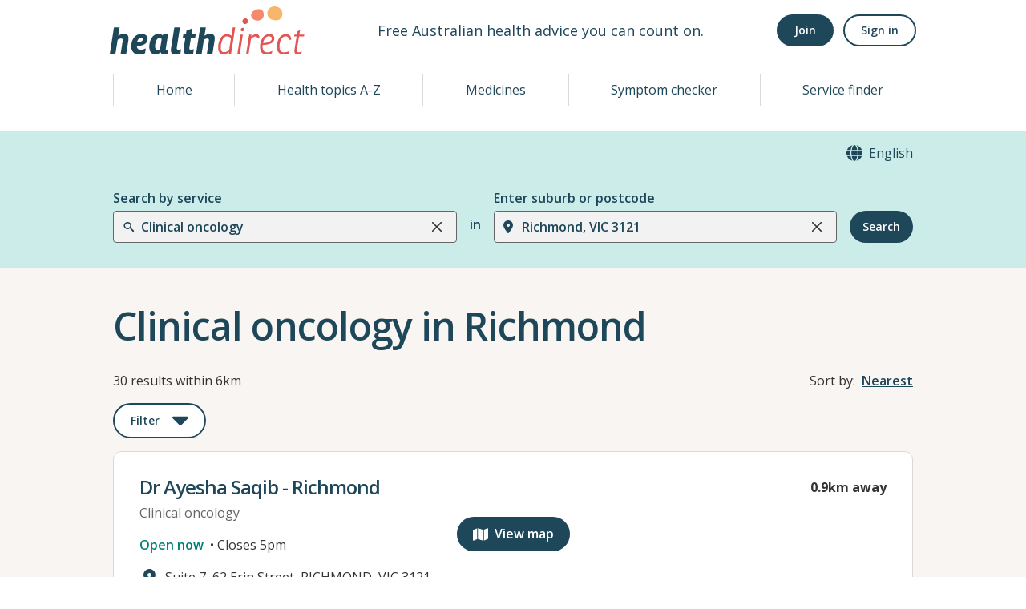

--- FILE ---
content_type: application/javascript
request_url: https://www.healthdirect.gov.au/australian-health-services/_next/static/chunks/pages/search/%5B...params%5D-1b8e596e1a16f786.js
body_size: 4808
content:
(self.webpackChunk_N_E=self.webpackChunk_N_E||[]).push([[786],{39417:function(e,t,i){(window.__NEXT_P=window.__NEXT_P||[]).push(["/search/[...params]",function(){return i(77484)}])},77484:function(e,t,i){"use strict";i.r(t),i.d(t,{__N_SSP:function(){return en},default:function(){return es}});var n=i(26042),s=i(69396),r=i(85893),o=i(23100),l=i(204),a=i(25155),c=i(3465),u=i(828),d=i(67294),h=i(96272),v=i(49842),f=i(91249),p=i(99534),g=i(88911),b=i(45297),m=i(40690),x=i(31225),y=function(e){var t=e.isMapView,i=e.radiusResults,l=(0,p.Z)(e,["isMapView","radiusResults"]),c=(0,a.$G)("common").t,u=(0,a.$G)("nhsd").t,h=(0,d.useContext)(m.ZP),v=h.serviceType,f=h.suburb;return(0,r.jsxs)(o.xu,(0,s.Z)((0,n.Z)({},l),{children:[(0,r.jsx)(g.x,{mt:3,mb:0,color:"textImportant",fontWeight:600,sx:(0,s.Z)((0,n.Z)({},(0,b.T)(1)),{display:{tablet:void 0!==t&&t?"none":"inherit"}}),children:(0,x.S)(c,u,v,c("search.yourServiceType"),f)}),(0,r.jsx)(g.x,{my:0,color:"GrayText",children:i})]}))},w=function(e){var t=e.toggle,i=(0,d.useState)(!1),n=i[0],s=i[1];return(0,d.useEffect)(function(){var e=function(){window.scrollY>t?s(!0):s(!1)};return window.addEventListener("scroll",e),function(){window.removeEventListener("scroll",e)}},[]),[n]},j=i(11163),S=function(e){var t=e.fixed,i=void 0!==t&&t,n=e.isMapView,s=void 0!==n&&n,l=e.radiusResults,c=e.firstOpenOnFocus,p=(0,a.$G)("common").t,g=(0,j.useRouter)(),b=(0,d.useState)(!1),m=b[0],x=b[1],S=(0,u.Z)(w({toggle:80}),1)[0],k=["aii","bn","el","sr","vi","zh-TW"].includes((null==g?void 0:g.locale)||"en");return(0,d.useEffect)(function(){var e=function(){x(!1)};return g.events.on("routeChangeComplete",e),function(){g.events.off("routeChangeComplete",e)}},[]),(0,r.jsx)(o.xu,{p:{mobile:4,tablet:0},pos:{mobile:i?S?"fixed":!m&&k?"static":"absolute":"static",tablet:"sticky"},top:0,left:0,right:0,zIndex:S||m?4:2,bgColor:{mobile:i?S||m?"bgPrimary":"transparent":"bgPrimary",tablet:"bgPrimary"},transition:"background 200ms ease",children:(0,r.jsxs)(o.xu,{layerStyle:"pageLayout",py:0,children:[(0,r.jsx)(h.z,{onClick:function(){return x(!m)},variant:"link",display:{tablet:"none"},fontWeight:600,rightIcon:(0,r.jsx)(v.E,{src:"/australian-health-services/static/images/".concat(m?"caret-up":"caret-down",".svg"),alt:"","aria-hidden":!0}),children:p(m?"actions.hideSearch":"actions.editSearch")}),(0,r.jsx)(f.R,{pt:4,pb:{tablet:s?4:8},display:{mobile:m?"block":"none",tablet:"block"},firstOpenOnFocus:c}),(0,r.jsx)(y,{display:{mobile:m||i&&!S?"none":"block",tablet:s?"block":"none"},pb:{tablet:s?4:0},radiusResults:l,isMapView:!0})]})})},k=i(21719),C=i(15753),T=i(7335),Z=i(34629),_=i(4453),R=i(61202),M=i(25619),O=i(18627),I=i(97277),L=i(15351),V=i(95157),P=i(42141),E=i(5439),N=i(46890),G=function(e){var t=e.healthcareServices,i=e.isMapView,c=void 0!==i&&i,h=e.radiusMessage,v=e.serviceTypeIds,f=(0,a.$G)("common").t,p=(0,a.$G)("nhsd").t,b=(0,j.useRouter)(),x=(0,T.q)(),y=(0,T.q)(),w=(0,P.Z)().isClientLoading,S=(0,R.m)(),k=S.handleSearch,G=S.resetFilters,q=S.currentFilter,F=S.handleRemoveFilter,$=(0,u.Z)((0,Z.dQ)("breakpoints",["tablet"]),1)[0],W=(0,u.Z)((0,_.a)("(min-width: ".concat($,")")),1)[0],z=c?f("actions.backToMapView"):f("actions.backToSearchResults"),B=f("actions.filter"),H=(0,d.useContext)(m.ZP),U=H.currentServiceType,A=H.serviceType;(0,d.useEffect)(function(){var e=function(){y.onClose(),x.onClose()};return b.events.on("routeChangeComplete",e),function(){b.events.off("routeChangeComplete",e)}},[]);var D=(0,d.useMemo)(function(){return c?O.Z:M.Z},[c]),X=function(e){var t;return F(e.filterKey,e.value)},K=function(e,t){var i="";return"practitionerLanguageCodes"===e?p("nhsd:/reference/common/language/".concat(t)):"practitionerGenderCodes"===e?p("nhsd:/reference/common/gender/".concat(t)):f("filters.".concat(e,".").concat(t,".title"))};return(0,r.jsxs)(r.Fragment,{children:[(0,r.jsxs)(l.k,{flexDir:{mobile:"column",mobileL:"row"},justifyContent:"space-between",alignItems:"baseline",mb:{mobile:"base",mobileL:0},children:[(0,r.jsx)(g.x,{children:h}),!c&&t.length>0&&(0,r.jsx)(L.Z,{})]}),(0,r.jsxs)(l.k,{alignItems:"flex-start",gap:2,flexWrap:"wrap",mb:"base",children:[(0,r.jsx)(I.Z,(0,s.Z)((0,n.Z)({},y.getButtonProps()),{onClick:function(){x.onClose(),y.onToggle()},isOpen:y.isOpen,text:B,"data-testid":"btn-all-filters".concat(c?"-map":"")})),Object.keys(q).map(function(e){var t;return(null!==(t=q[e])&&void 0!==t?t:[]).map(function(t){return(0,r.jsx)(E.Z,{onClick:function(){X({filterKey:e,value:t})},text:K(e,t)},"".concat(e,"-").concat(t))})})]}),(0,r.jsx)(o.xu,(0,s.Z)((0,n.Z)({as:D},y.getDisclosureProps()),{isOpen:y.isOpen,onClose:y.onClose,closeText:z,isLoading:w,heading:f("actions.filters"),submitText:f("actions.showResults"),onSubmit:function(){(0,N.r)(null==U?void 0:U.idRef)!==(0,N.r)(null==A?void 0:A.idRef)&&G(),k(),W&&y.onToggle()},children:(0,r.jsx)(o.xu,{p:{tablet:2,desktop:2},children:V.rG.map(function(e,t){return(0,r.jsxs)(r.Fragment,{children:[!e.showOnlyForServices&&(0,r.jsx)(C.Z,{filterHeading:e.heading,filterGroupValues:e.filters,borderBottom:t<V.rG.length-1,isMapView:!!c&&c,filterHideOn:e.hideOn,displayAs:e.displayAs},t),e.showOnlyForServices&&e.showOnlyForServices.indexOf(v)>-1&&(0,r.jsx)(C.Z,{filterHeading:e.heading,filterGroupValues:e.filters,borderBottom:t<V.rG.length-1,isMapView:!!c&&c,filterHideOn:e.hideOn,displayAs:e.displayAs},t)]})})})}))]})},q=i(14418),F=i(96486),$=i.n(F),W=i(88011),z=i(82234),B=function(e){var t,i,n=e.services,s=e.count,o=e.listRef,c=(0,a.$G)("common").t,u=(0,j.useRouter)(),h=(null===(t=W.l.get(u.locale))||void 0===t?void 0:t.dir)||"ltr",f=(0,d.useContext)(m.ZP).searchClickHandler,p=(0,d.useMemo)(function(){return Number(u.query.offset)||0},[u.query.offset]),g=$().debounce(function(e){f({offset:"Previous"===e?p-10:p+10,searchMethod:"Results - pagination"}),o&&o.current&&o.current.focus({preventScroll:!0})},300);return(0,r.jsxs)(l.k,{justifyContent:"space-between",children:[(0,r.jsx)(l.k,{visibility:p>0&&(null==n?void 0:n.length)?"visible":"hidden",left:0,children:(0,r.jsx)(z.H,{variant:"link",fontWeight:"600",onClick:function(){return g("Previous")},"data-test-id":"search-previous-page",leftIcon:(0,r.jsx)(v.E,{src:"/australian-health-services/static/images/chevron-prev.svg",alt:"Previous arrow","aria-hidden":!0,transform:"rtl"===h?"rotate(180deg)":"rotate(0deg)"}),iconSpacing:3,children:c("actions.previous")})}),(0,r.jsx)(l.k,{visibility:(s>40?p<40:s-p>10)?"visible":"hidden",children:(0,r.jsx)(z.H,{variant:"link",fontWeight:"600",onClick:function(){return g("Next")},"data-test-id":"search-next-page",rightIcon:(0,r.jsx)(v.E,{src:"/australian-health-services/static/images/chevron-next.svg",alt:"Next arrow","aria-hidden":!0,transform:"rtl"===h?"rotate(180deg)":"rotate(0deg)"}),iconSpacing:3,children:c(s&&(s>40&&30===p||s<40&&s-p<=20&&s-p>0)?"actions.last":"actions.next")})})]})},H=i(94050),U=i(33957),A=i(51452),D=function(e){var t=e.suburbURIText,i=e.services,n=e.radiusResults,s=e.count,l=e.toggleMapListView,c=e.showToggleBtn,u=e.relatedServices,f=e.serviceName,p=e.phoneServices,b=e.homeVisits,y=e.serviceTypeIds,w=(0,a.$G)("common").t,S=(0,a.$G)("nhsd").t,k=(0,j.useRouter)(),C=null;k&&k.query&&k.query.offset&&(C=(0,A.m)(k.query.offset));var T=!C,Z=C&&C<=40,_=Number.isNaN(C)&&!C,R=!i.length&&!p.length&&!b.length,M=!!i.length||!!p.length||!!b.length,O=(0,d.useContext)(m.ZP),I=O.currentServiceType,L=O.currentSuburb,V=(0,d.useRef)(null);return!i.length&&(p.length||b.length),(0,r.jsxs)(o.xu,{as:"main",layerStyle:"pageLayout",children:[(0,r.jsx)(q.X,{as:"h1",size:"headingxxl",mt:{tablet:"space4"},mb:{mobile:"space3",tablet:"space4"},"data-testid":"search-results-heading-text",children:(0,x.S)(w,S,I,f,L)}),(0,r.jsx)(G,{healthcareServices:i,radiusMessage:i.length?n:"",serviceTypeIds:y}),(R||!T&&!Z||_)&&(0,r.jsx)(U.Z,{}),M&&(T||Z)&&!_&&(0,r.jsxs)(r.Fragment,{children:[(0,r.jsx)(H.Z,{suburbURIText:t,healthcareServices:i,relatedServices:u,phoneServices:p,homeVisits:b,listRef:V}),(0,r.jsx)(B,{count:s,services:i,listRef:V}),!!c&&(0,r.jsx)(o.xu,{position:"sticky",bottom:0,margin:"0 auto",width:"fit-content",children:(0,r.jsxs)(h.z,{size:"auto",onClick:l,mb:8,"data-testid":"view-map-btn",leftIcon:(0,r.jsx)(v.E,{src:"/australian-health-services/static/images/map.svg",alt:"","aria-hidden":!0}),iconSpacing:2,children:[w("actions.viewMap",{ns:"common"}),(0,r.jsx)(g.x,{as:"span",srOnly:!0,children:", Warning: Googles Map view is not very accessible friendly."})]})})]})]})},X=i(36079),K=i(3802),J=i(51438),Q=i(52951),Y=i(54535),ee=function(){function e(t){(0,J.Z)(this,e),this.relatedServices=t}return(0,Q.Z)(e,[{key:"groups",get:function(){return this.relatedServices.groups}},{key:"serviceTypes",get:function(){var e,t;return null===(e=this.relatedServices)||void 0===e?void 0:null===(t=e.serviceTypes)||void 0===t?void 0:t.map(function(e){return new Y.U({id:e.valueType.idRef,label:e.valueType.label})})}}]),e}(),et=i(2498),ei=i(6394),en=!0,es=function(e){var t,i,u=e.suburbURIText,h=e.healthcareServices,v=e.mapPins,f=e.urlParams,p=e._relatedServices,g=e._phoneServices,b=e._homeVisits,x=c.g.fromList(h.services),y=c.g.fromList(g.services),w=c.g.fromList(b.services);p&&(i=new ee(p)),(0,a.$G)("common").t;var C=(0,j.useRouter)(),T=(0,d.useContext)(m.ZP),Z=T.searchMethod,_=T.filters,M=T.serviceType,O=T.suburb;null==M||M.idRef,m.$t;var I=(0,d.useState)(!!v.length&&(null===(t=C.query)||void 0===t?void 0:t.isMapView)==="true"),L=I[0],V=I[1];(0,d.useEffect)(function(){0===v.length&&V(!1)},[v.length]),(0,d.useEffect)(function(){sessionStorage.setItem("searchUrl",window.location.toString())},[x]),(0,d.useEffect)(function(){return L?document.body.style.overflow="hidden":document.body.style.overflow="unset",function(){document.body.style.overflow="unset"}},[L]),(0,d.useEffect)(function(){if(null==C||null===(e=C.query)||void 0===e||!e.localeChange){var e,t,i,s={};x.forEach(function(e){s[e.id]=e.extraServices}),sessionStorage.setItem(ei.v,JSON.stringify(s));var r=null==C?void 0:null===(t=C.query)||void 0===t?void 0:t.search_method;(0,et.L9)((0,n.Z)({event:"service_search",search_method:r||Z,search_term:null==M?void 0:M.label,service_id:q,service_type:F,search_type:null==M?void 0:M.gtmSearchType,suburb:"".concat(null==O?void 0:O.label,", ").concat(null==O?void 0:O.state.label," ").concat(null==O?void 0:O.code),suburb_search_type:(null==O?void 0:O.currentLocation)?"Current location":"Manual",page_type:(null==C?void 0:null===(i=C.query)||void 0===i?void 0:i.isMapView)==="true"?"Map":"List",number_results:h.count,page_number:f.pageNumber},_&&{filter_type:Object.values(_).map(function(e){return e.join(" | ")}).join(" | ")}))}},[h]);var P=function(){V(function(e){return(0,et.L9)({event:"view_results",link_text:e?"List":"Map"}),C.replace({query:(0,s.Z)((0,n.Z)({},C.query),{isMapView:!e})},void 0,{shallow:!0}),!e})},E=h.resultsRadiusDisplay,q=(0,N.r)((null==M?void 0:M.fullIdRef)||""),F=null==M?void 0:M.gtmServiceType;return(0,r.jsxs)(R.W,{children:[(0,r.jsx)(X.ZP,{children:(0,r.jsxs)(o.xu,{position:"fixed",top:"0",left:"0",width:"100%",height:"100vh",zIndex:2,visibility:L?"visible":"hidden",children:[(0,r.jsx)(S,{radiusResults:E,isMapView:!0,firstOpenOnFocus:!1}),(0,r.jsx)(o.xu,{pos:"absolute",m:{mobile:4,tablet:8},zIndex:2,children:(0,r.jsx)(G,{healthcareServices:v,isMapView:!0,serviceTypeIds:q})}),(0,r.jsx)(K.Z,{healthcareServicesPin:v,toggleMapListView:P})]})}),(0,r.jsx)(o.xu,{visibility:L?"hidden":"visible",children:(0,r.jsxs)(o.xu,{bg:"bgNeutral",pb:{mobile:4,desktop:8},pos:"relative",children:[(0,r.jsx)(o.xu,{bg:{tablet:"bgPrimary"},borderBottomWidth:{tablet:1},borderColor:"mutedBorder",borderStyle:"solid",children:(0,r.jsx)(l.k,{layerStyle:"pageLayout",lineHeight:1,justifyContent:"flex-end",children:(0,r.jsx)(k.Z,{})})}),(0,r.jsx)(S,{fixed:!0,radiusResults:E}),(0,r.jsx)(D,{suburbURIText:u,services:x,radiusResults:E,count:h.count,toggleMapListView:P,showToggleBtn:!!v.length,relatedServices:(null==i?void 0:i.serviceTypes)||[],phoneServices:y,homeVisits:w,serviceName:null==f?void 0:f.serviceName,serviceTypeIds:q})]})})]})}},45297:function(e,t,i){"use strict";i.d(t,{T:function(){return s},i:function(){return n}});var n={width:"1px",height:"1px",padding:"0",margin:"-1px",clip:"rect(0,0,0,0)",border:"0",position:"absolute"},s=function(e){return{overflow:"hidden",display:"-webkit-box",webkitBoxOrient:"vertical",webkitLineClamp:String(e)}}}},function(e){e.O(0,[662,255,342,763,625,896,627,433,934,187,245,817,620,249,774,888,179],function(){return e(e.s=39417)}),_N_E=e.O()}]);

--- FILE ---
content_type: application/javascript
request_url: https://www.healthdirect.gov.au/australian-health-services/_next/static/chunks/187-ba74bea8c4b5eb09.js
body_size: 3631
content:
"use strict";(self.webpackChunk_N_E=self.webpackChunk_N_E||[]).push([[187],{21719:function(e,n,r){var t=r(26042),o=r(69396),a=r(85893),i=r(23100),u=r(31391),c=r(88911),l=r(99292),s=r(36963),d=r(96272),f=r(87626),g=r(87327),h=r(10233),p=r(2498),b=r(88011),x=r(25155),m=r(11163),v=r(67294),C=function(e){var n=e.renderFullText,r=(0,x.$G)("locales").t,C=(0,x.$G)("common").t,E=(0,m.useRouter)(),Z=Object.entries(new b.l().languages).sort(function(e,n){return e[1].order-n[1].order}).map(function(e){return e[0]});(0,v.useEffect)(function(){var e=b.l.get(E.locale);document.body.setAttribute("dir",e.dir)},[E.locale]);var j=function(e){E.push({pathname:E.pathname,query:(0,o.Z)((0,t.Z)({},null==E?void 0:E.query),{localeChange:!0})},E.asPath,{locale:e}),(0,p.L9)({event:"language_change",language_selected:e})};return(0,a.jsxs)(i.xu,{display:"flex",flexWrap:"wrap",alignItems:"center",justifyContent:"center",zIndex:3,pos:"relative",children:[(0,a.jsxs)(i.xu,{display:"flex",alignItems:"center",children:[(0,a.jsx)(i.xu,{children:(0,a.jsx)(u.E,{marginInlineEnd:2,src:"/australian-health-services/static/images/reference/common/global/globe.svg","aria-hidden":!0})}),void 0!==n&&n&&(0,a.jsxs)(c.x,{mb:"0",children:[C("languages.languageDisplayedIn"),"\xa0"]})]}),(0,a.jsxs)(l.v,{computePositionOnMount:!0,children:[(0,a.jsx)(s.j,{as:d.z,variant:"link",color:"textImportant",fontWeight:500,"data-testid":"language-menu",children:r("locales.".concat(E.locale))}),(0,a.jsx)(f.q,{zIndex:"popover",children:(0,a.jsx)(g.k,{children:Z.filter(function(e){return e!==E.locale}).map(function(e,n){return(0,a.jsx)(h.s,{onClick:function(){return j(e)},children:r("locales.".concat(e))},"".concat(e,"-").concat(n))})})})]})]})};n.Z=C},16614:function(e,n,r){var t=r(99534),o=r(85893),a=r(50162),i=r(23100),u=r(88011),c=r(11163),l=function(e){var n,r=e.children,l=e.className,s=e.dataTestId;(0,t.Z)(e,["children","className","dataTestId"]);var d=(0,c.useRouter)(),f=(null===(n=u.l.get(d.locale))||void 0===n?void 0:n.dir)||"ltr";return(0,o.jsxs)(i.xu,{position:"relative",bg:"formControlBg",borderRadius:"base","data-testid":s,children:[(0,o.jsx)(a.T,{className:l,color:"textImportant",position:"absolute",top:"calc(50% - 12px)",left:"ltr"===f?"12px":"unset",right:"rtl"===f?"12px":"unset",zIndex:"1","aria-hidden":!0}),r]})};n.Z=l},87948:function(e,n,r){r.d(n,{l:function(){return N}});var t=r(26042),o=r(69396),a=r(99534),i=r(85893),u=r(295),c=r(86989),l=r(204),s=r(38267),d=r(5370),f=r(23100),g=r(88911),h=r(8399),p=r(49842),b=r(96486),x=r.n(b),m=r(67294),v=r(25155),C=r(95106),E=r(57003),Z=r(76414),j=r(69386),I=r(73466),L=r(16614),S=r(82670),y=r(82234),k=function(e){return e.selectProps.inputValue.length<3?null:(0,i.jsx)(u.$,{size:"sm"})},T=function(e){return e.selectProps.inputValue.length<3?null:(0,i.jsx)(E.c.LoadingMessage,(0,t.Z)({},e))},w=function(e){return(0,i.jsx)(E.c.ClearIndicator,(0,o.Z)((0,t.Z)({},e),{children:(0,i.jsx)(c.P,{me:-2,tabIndex:-1,"aria-hidden":!0})}))},F=function(e){return(0,i.jsx)(E.c.Input,(0,o.Z)((0,t.Z)({},e),{maxLength:150}))},M=function(e){return(null==e?void 0:e.label)?{label:"".concat(e.label,", ").concat(e.state.label," ").concat(e.code),value:e}:null},R={enableHighAccuracy:!1,timeout:1/0,maximumAge:0},N=function(e){var n=e.onChange,r=e.suburb,u=e.setSearchErrors,c=e.isLocationError,b=e.isSuburbError,E=e.dir,N=e.labelRef,W=e.labelMargin,z=(0,a.Z)(e,["onChange","suburb","setSearchErrors","isLocationError","isSuburbError","dir","labelRef","labelMargin"]),_=(0,v.$G)("common").t,B=(0,m.useState)(M(r)),P=B[0],D=B[1],H=(0,m.useState)(!1),V=H[0],O=H[1],$=(0,m.useState)(!1),q=$[0],A=$[1],G=function(){var e=arguments.length>0&&void 0!==arguments[0]?arguments[0]:{},n=e.onBlur,r=e.onFocus,t=(0,m.useRef)(),o=(0,m.useState)(!1),a=o[0],i=o[1],u=(0,m.useRef)(!1),c=function(e){i(e),u.current=e},l=function(){i(!1)},s=function(e){u.current||(c(!0),null==r||r(e))},d=function(e){var r;u.current&&!((0,S.Z)(e.currentTarget,HTMLElement)&&(0,S.Z)(e.relatedTarget,HTMLElement)&&e.currentTarget.contains(e.relatedTarget))&&(c(!1),null==n||n(e))};return(0,m.useEffect)(function(){if(t.current)return t.current.addEventListener("focusin",s),t.current.addEventListener("focusout",d),function(){var e,n;null===(e=t.current)||void 0===e||e.removeEventListener("focusin",s),null===(n=t.current)||void 0===n||n.removeEventListener("focusout",d)}},[s,d]),{ref:t,focused:a,unFocus:l}}(),J=G.ref,K=G.focused,U=G.unFocus,Y=(0,m.useCallback)(x().debounce(function(e,n){e.length>2&&(O(!0),j.Z.findSuburbs(e).then(function(e){return n(e.map(M))}).catch(function(){return n([])}),O(!1))},300),[]),Q=function(e){(null==e?void 0:e.value)?(u({isLocationError:!1,isSuburbError:!1}),n(e.value)):(D(null),n(null))},X=function(e){var n={latitude:e.coords.latitude,longitude:e.coords.longitude};j.Z.locateSuburb(n).then(function(e){if(!e||!(null==e?void 0:e.id))throw"Cannot find suburb";Q(M(new Z.s((0,o.Z)((0,t.Z)({},e),{currentLocation:!0}))))}).catch(function(){u({isLocationError:!0,isSuburbError:!1})}).finally(function(){O(!1)})},ee=function(){u({isLocationError:!0,isSuburbError:!1}),O(!1)},en=function(){var e;O(!0),u({isLocationError:!1,isSuburbError:!1}),U(),null==navigator||null===(e=navigator.geolocation)||void 0===e||e.getCurrentPosition(X,ee,R)};return(0,m.useEffect)(function(){D(M(r)),u({isLocationError:!1,isSuburbError:!1})},[r]),(0,i.jsx)(l.k,(0,o.Z)((0,t.Z)({justify:"center",align:"center",w:"full","data-testid":"location-search",ref:J},z),{children:(0,i.jsxs)(s.NI,{isInvalid:b||c,mb:{mobile:"space3",tablet:0},children:[(0,i.jsx)(d.l,{ref:N,mt:"".concat(void 0===W?0:W,"px"),display:"flex",alignItems:"flex-end",me:0,"data-testid":"location-search-label",children:_("search.enterSuburb")}),(0,i.jsxs)(L.Z,{className:"maya-icon_location",dataTestId:"location-search-select",children:[(0,i.jsx)(C.Z,{name:"suburb",instanceId:"location-search-select",className:"chakra-react-select",classNamePrefix:"chakra-react-select",components:{LoadingIndicator:k,LoadingMessage:T,ClearIndicator:w,Input:F},placeholder:!1,loadOptions:Y,value:P,onChange:Q,onInputChange:function(e){return A(e.length>0)},isClearable:!0,isLoading:V,escapeClearsValue:!0,noOptionsMessage:function(e){var n;return n=e,n.inputValue.length?(0,i.jsx)("div",{children:_("search.noMatchesFound")}):null},styles:(0,I.g)({dir:E,invalid:b||c,variant:"suburb"})}),K&&!P&&!q&&(0,i.jsxs)(f.xu,{position:"absolute",bottom:"0",left:"0",width:"100%",bg:"white",zIndex:3,borderRadius:"medium",borderWidth:"1px",borderColor:"mutedBorder",transform:"translateY(100%)",p:4,children:[(0,i.jsx)(g.x,{children:_("search.useCurrentLocation.description")}),(0,i.jsx)(y.H,{variant:"outlined",w:"100%",h:"40px",onMouseDown:function(){return en()},onTouchEnd:function(e){e.preventDefault(),en()},onKeyUp:function(e){return("Enter"===e.key||" "===e.key)&&en()},children:_("search.useCurrentLocation.placeholder")})]})]}),(0,i.jsxs)(h.J1,{display:"flex",alignItems:"flex-start",children:[(0,i.jsx)(p.E,{mt:1,mr:2,src:"/australian-health-services/static/images/error.svg",alt:""}),b?_("search.emptySuburbSearchError"):c?_("search.useCurrentLocation.errorMessage"):""]})]})}))}},42141:function(e,n,r){var t=r(67294),o=r(11163),a=r.n(o),i=function(){var e=(0,t.useState)(!1),n=e[0],r=e[1];return(0,t.useEffect)(function(){var e=function(e,n){n.shallow||r(!0)},n=function(e,n){n.shallow||r(!1)};return a().events.on("routeChangeStart",e),a().events.on("routeChangeComplete",n),a().events.on("routeChangeError",n),function(){a().events.off("routeChangeStart",e),a().events.off("routeChangeComplete",n),a().events.off("routeChangeError",n)}},[]),{isClientLoading:n}};n.Z=i},73466:function(e,n,r){r.d(n,{g:function(){return a}});var t=r(26042),o=r(69396),a=function(e){var n=e.dir,r=void 0===n?"ltr":n,a=e.invalid,i=e.variant;return{control:function(e,n){return(0,t.Z)((0,o.Z)((0,t.Z)({},e),{paddingLeft:"ltr"===r?"32px":"16px",paddingRight:"rtl"===r?"32px":"16px",backgroundColor:"#f2f2f2",height:"40px",boxShadow:"none !important",borderWidth:"1px",borderColor:"#666666","&:hover":{borderColor:"#666666",backgroundColor:"#E2E8F0"}}),a&&{borderColor:"#b04445"},n.isFocused&&{borderWidth:"2px",borderColor:"#009F96 !important",backgroundColor:"#f2f2f2 !important"})},dropdownIndicator:function(){return{display:"none"}},group:function(e){return(0,o.Z)((0,t.Z)({},e),{padding:"0"})},groupHeading:function(e){return(0,o.Z)((0,t.Z)({},e),{padding:"8px 16px",marginBottom:0,textTransform:"unset",fontSize:"0.875rem",fontWeight:"600",color:"#1E4759"})},clearIndicator:function(){return{padding:0}},indicatorSeparator:function(){return{display:"none"}},menu:function(e){return(0,o.Z)((0,t.Z)({},e),{marginTop:0,zIndex:3})},menuList:function(e){return(0,o.Z)((0,t.Z)({},e),{borderTopRadius:"0",paddingTop:0,paddingBottom:0})},option:function(e,n){return(0,t.Z)((0,o.Z)((0,t.Z)({},e),{color:"#1E4759",textDecoration:"underline",fontWeight:"400",padding:"service_type"===i?"8px 32px":"10px","&:hover":{cursor:"pointer",backgroundColor:"#526B78",textDecoration:"none"}}),n.isSelected&&{backgroundColor:"transparent !important"},n.isFocused&&{backgroundColor:"#526B78",color:"#FFFFFF"})},singleValue:function(e){return(0,o.Z)((0,t.Z)({},e),{color:"#1E4759",fontWeight:"600",maxWidth:"calc(100% - 1rem)"})},valueContainer:function(e){return(0,o.Z)((0,t.Z)({},e),{padding:"0"})}}}}}]);

--- FILE ---
content_type: image/svg+xml
request_url: https://www.healthdirect.gov.au/australian-health-services/static/images/list.svg
body_size: 503
content:
<svg width="18" height="16" viewBox="0 0 18 16" fill="none" xmlns="http://www.w3.org/2000/svg">
  <path
    d="M1.75 4.0625C2.68164 4.0625 3.4375 3.30664 3.4375 2.375C3.4375 1.44336 2.68164 0.6875 1.75 0.6875C0.818359 0.6875 0.0625 1.44336 0.0625 2.375C0.0625 3.30664 0.818359 4.0625 1.75 4.0625ZM6.25 1.25C5.62773 1.25 5.125 1.75273 5.125 2.375C5.125 2.99727 5.62773 3.5 6.25 3.5H16.375C16.9973 3.5 17.5 2.99727 17.5 2.375C17.5 1.75273 16.9973 1.25 16.375 1.25H6.25ZM6.25 6.875C5.62773 6.875 5.125 7.37773 5.125 8C5.125 8.62227 5.62773 9.125 6.25 9.125H16.375C16.9973 9.125 17.5 8.62227 17.5 8C17.5 7.37773 16.9973 6.875 16.375 6.875H6.25ZM6.25 12.5C5.62773 12.5 5.125 13.0027 5.125 13.625C5.125 14.2473 5.62773 14.75 6.25 14.75H16.375C16.9973 14.75 17.5 14.2473 17.5 13.625C17.5 13.0027 16.9973 12.5 16.375 12.5H6.25ZM1.75 15.3125C2.68164 15.3125 3.4375 14.5566 3.4375 13.625C3.4375 12.6934 2.68164 11.9375 1.75 11.9375C0.818359 11.9375 0.0625 12.6934 0.0625 13.625C0.0625 14.5566 0.818359 15.3125 1.75 15.3125ZM3.4375 8C3.4375 7.06836 2.68164 6.3125 1.75 6.3125C0.818359 6.3125 0.0625 7.06836 0.0625 8C0.0625 8.93164 0.818359 9.6875 1.75 9.6875C2.68164 9.6875 3.4375 8.93164 3.4375 8Z"
    fill="white" />
</svg>

--- FILE ---
content_type: image/svg+xml
request_url: https://www.healthdirect.gov.au/australian-health-services/static/images/map.svg
body_size: 521
content:
<svg width="19" height="16" viewBox="0 0 19 16" fill="none" xmlns="http://www.w3.org/2000/svg">
  <path
    d="M12.6667 15.738L6.33333 13.8079V0.262186L12.6667 2.19226V15.738ZM13.7222 15.6958V2.10789L17.9148 0.318436C18.4359 0.0969517 19 0.504764 19 1.10242V12.8727C19 13.2173 18.8021 13.5266 18.5019 13.6567L13.7222 15.6923V15.6958ZM0.49809 2.34344L5.27778 0.307889V13.8923L1.08524 15.6817C0.564063 15.9032 0 15.4954 0 14.8977V3.12742C0 2.78289 0.197917 2.47351 0.49809 2.34344Z"
    fill="white" />
</svg>